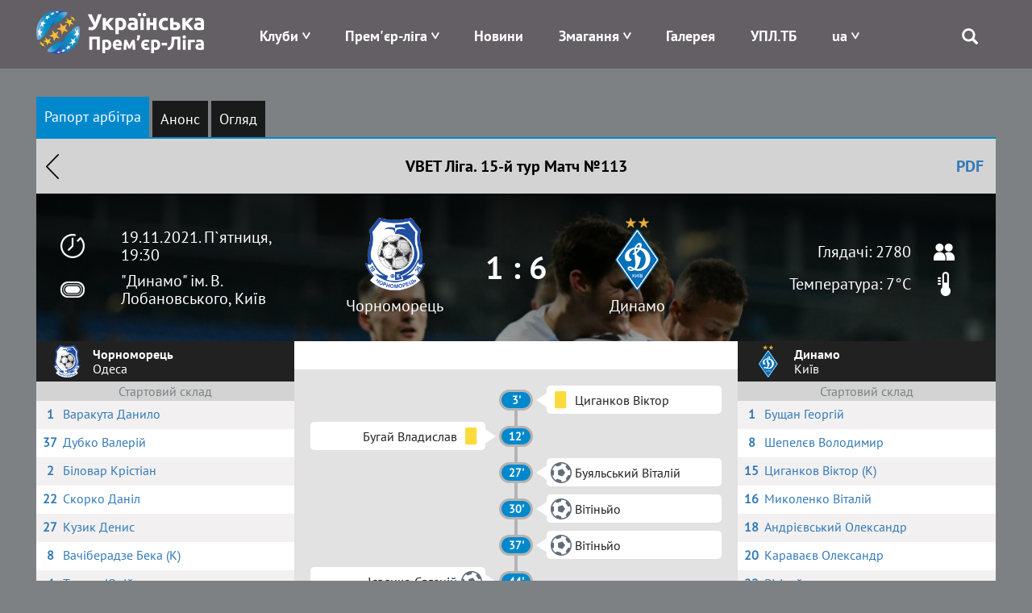

--- FILE ---
content_type: text/html; charset=UTF-8
request_url: https://www.upl.ua/ua/report/view/5944
body_size: 8632
content:
<!DOCTYPE html>
<html lang="uk">
<head>
    <meta charset="UTF-8">
    <meta name="viewport" content="width=device-width, initial-scale=1">
        <meta property="description" content="Рапорт арбітра. Матч №113, 15-й тур, VBET Ліга. Чорноморець - Динамо">
            <meta property="og:title" content="Чорноморець - Динамо | Рапорт арбітра | Українська Премʼєр-Ліга | Офіційний сайт УПЛ - upl.ua">
            <meta property="og:image" content="https://www.upl.ua/uploads/2111/yf2563cEQq9fL9yWcQZ7xMdie9k9uwfd.jpg">
            <meta property="og:description" content="Рапорт арбітра. Матч №113, 15-й тур, VBET Ліга. Чорноморець - Динамо">
        <link rel="alternate" type="application/rss+xml" title="RSS" href="https://www.upl.ua/ua/rss">
    <link href="/images/favicon.png" rel="icon" type="image/png">
    <meta name="csrf-param" content="_csrf">
<meta name="csrf-token" content="gtA3w5CJ8e70XQNLH8-45zvNNlsbaTIElSm47cVRodfjv2iK-dCitqUyWRFmgu-hQbpHLS0HdEeiHPXZrzfE7g==">
    <title>Чорноморець - Динамо | Рапорт арбітра | Українська Премʼєр-Ліга | Офіційний сайт УПЛ - upl.ua</title>
    <link href="/assets/eafc822/css/bootstrap.css" rel="stylesheet">
<link href="/assets/bd58ec84/nprogress.css" rel="stylesheet">
<link href="/css/site47.css" rel="stylesheet">    <!-- Google tag (gtag.js) -->
    <script async src="https://www.googletagmanager.com/gtag/js?id=G-8VFJHTP7X4"></script>
    <script>
        window.dataLayer = window.dataLayer || [];
        function gtag(){dataLayer.push(arguments);}
        gtag('js', new Date());

        gtag('config', 'G-8VFJHTP7X4');
    </script>
</head>
<body>

 <div class="main_blink" rel="nofollow" target="_blank"></div>

    <div class="header">
        
<div class="container">
    <div class="logo pull-left">
        <a href="/"><img src="/images/logo-horizontal.png" alt="Прем'єр-ліга" /></a>
    </div>
    <div class="menu pull-right">
        <div class="main-menu">
            <div class="open-menu"><span class="glyphicon glyphicon-menu"></span></div>
            <ul>
                <li class="item-menu clubs-menu has-sub">

                    <a>Клуби</a>
                    <ul class="sub-menu clubs-menu">
                                                    <li class="item-team"><a href="/ua/clubs/view/1811"><div class="logo-img"><img class="logo-team" src="/glide/uploads/2107/8vALRF-nW80WW9IpEQ-orW6uTxShQVzM.png?w=40&amp;h=40&amp;fit=contain&amp;s=d872c98d4287289ea7e78ed777031501" alt="Верес"></div><div class="name-team">Верес</div></a> </li>
                                                    <li class="item-team"><a href="/ua/clubs/view/7"><div class="logo-img"><img class="logo-team" src="/glide/uploads/2507/M2UkQxtEVWCT7XYedPmC7Gay7EJo7dG5.png?w=40&amp;h=40&amp;fit=contain&amp;s=ca2864a973760b2f6d176529c362f616" alt="Динамо"></div><div class="name-team">Динамо</div></a> </li>
                                                    <li class="item-team"><a href="/ua/clubs/view/1821"><div class="logo-img"><img class="logo-team" src="/glide/uploads/2507/eKUMtne7woyuc_U_fYw1qVltNLApToLJ.png?w=40&amp;h=40&amp;fit=contain&amp;s=4782e523bf3b45b8da40ef093adc9823" alt="Епіцентр"></div><div class="name-team">Епіцентр</div></a> </li>
                                                    <li class="item-team"><a href="/ua/clubs/view/11"><div class="logo-img"><img class="logo-team" src="/glide/uploads/2302/33o6ntOLp_iVUKYHr2DigOuTjeXp34iH.png?w=40&amp;h=40&amp;fit=contain&amp;s=9b3e84a7fa8d96959c0a8928005724c0" alt="Зоря"></div><div class="name-team">Зоря</div></a> </li>
                                                    <li class="item-team"><a href="/ua/clubs/view/1864"><div class="logo-img"><img class="logo-team" src="/glide/uploads/2306/mpbOyupJlai6xwtN3kYTCNLwWs9-D1aV.png?w=40&amp;h=40&amp;fit=contain&amp;s=b74d9c8e08e08030c6139ccd4a270f24" alt="Карпати"></div><div class="name-team">Карпати</div></a> </li>
                                                    <li class="item-team"><a href="/ua/clubs/view/1806"><div class="logo-img"><img class="logo-team" src="/glide/uploads/2008/SLc6LVbnLbZpYNdoXsLpaN0HzTFJ615L.png?w=40&amp;h=40&amp;fit=contain&amp;s=18775a71e968a13debe1c3c561473d90" alt="Колос"></div><div class="name-team">Колос</div></a> </li>
                                                    <li class="item-team"><a href="/ua/clubs/view/1478"><div class="logo-img"><img class="logo-team" src="/glide/uploads/2207/6mgkU1zsv7XhBZVByQiuThlgR_N9robF.png?w=40&amp;h=40&amp;fit=contain&amp;s=9a113e0bf96d5f97237d2f8705cc5b7c" alt="Кривбас"></div><div class="name-team">Кривбас</div></a> </li>
                                                    <li class="item-team"><a href="/ua/clubs/view/1854"><div class="logo-img"><img class="logo-team" src="/glide/uploads/2408/5-MgyAUluq3Td6cz8tto9XKAJd1VoauR.png?w=40&amp;h=40&amp;fit=contain&amp;s=e46698e2b7a08710f40a1d8a88adcf64" alt="Кудрівка"></div><div class="name-team">Кудрівка</div></a> </li>
                                                    <li class="item-team"><a href="/ua/clubs/view/1813"><div class="logo-img"><img class="logo-team" src="/glide/uploads/2306/nRhjQV77UW6NOGfGDv97PKgjn-Y-idb_.png?w=40&amp;h=40&amp;fit=contain&amp;s=9fad9cfc1c45881659fd7a385adc1789" alt="ЛНЗ"></div><div class="name-team">ЛНЗ</div></a> </li>
                                                    <li class="item-team"><a href="/ua/clubs/view/1810"><div class="logo-img"><img class="logo-team" src="/glide/uploads/2107/xu9RvRERbg7jg7wPNXLeIH4AenJcFUhC.png?w=40&amp;h=40&amp;fit=contain&amp;s=d67fdeb96f3875797dc69c5de23f87ed" alt="Металіст 1925"></div><div class="name-team">Металіст 1925</div></a> </li>
                                                    <li class="item-team"><a href="/ua/clubs/view/1565"><div class="logo-img"><img class="logo-team" src="/glide/uploads/2307/jp9YtQumoBmnBr-CyS9qG84Z2T0uJDBM.png?w=40&amp;h=40&amp;fit=contain&amp;s=d2f73805c8d91ce42b091d5d7f796657" alt="Оболонь"></div><div class="name-team">Оболонь</div></a> </li>
                                                    <li class="item-team"><a href="/ua/clubs/view/19"><div class="logo-img"><img class="logo-team" src="/glide/uploads/1611/-O3qIDnmY2y78cevXXjO1DazjQACCduO.png?w=40&amp;h=40&amp;fit=contain&amp;s=f9a5041e22f2d5a1fca07de01d7b2660" alt="Олександрія"></div><div class="name-team">Олександрія</div></a> </li>
                                                    <li class="item-team"><a href="/ua/clubs/view/1814"><div class="logo-img"><img class="logo-team" src="/glide/uploads/2407/JHwLLcfZdR8tIV1IreDQR9ZFbHgkkLqk.png?w=40&amp;h=40&amp;fit=contain&amp;s=e0157ffe5219748faa36c819725f22dd" alt="Полісся"></div><div class="name-team">Полісся</div></a> </li>
                                                    <li class="item-team"><a href="/ua/clubs/view/1815"><div class="logo-img"><img class="logo-team" src="/glide/uploads/2507/YReqdR-TJWgK5PVezaD3olx4oH1SWpAv.png?w=40&amp;h=40&amp;fit=contain&amp;s=0d74efa684e5c1aea3858c7a4ab6f1f9" alt="Полтава"></div><div class="name-team">Полтава</div></a> </li>
                                                    <li class="item-team"><a href="/ua/clubs/view/1809"><div class="logo-img"><img class="logo-team" src="/glide/uploads/2008/UEc3sWv1sOCbq5wfcQq7q3vyTTe9nDO4.png?w=40&amp;h=40&amp;fit=contain&amp;s=3182aabd8900a9912717fa052daa6206" alt="Рух"></div><div class="name-team">Рух</div></a> </li>
                                                    <li class="item-team"><a href="/ua/clubs/view/28"><div class="logo-img"><img class="logo-team" src="/glide/uploads/1611/fMDO1b8zb6sMeeGDfV1bAKdJ2aQOgU1C.png?w=40&amp;h=40&amp;fit=contain&amp;s=aaa0644084e6fde89f37e3e7009994f1" alt="Шахтар"></div><div class="name-team">Шахтар</div></a> </li>
                                            </ul>
                </li>
                <li class="item-menu has-sub">
                    <a href="#" style="white-space: nowrap;">Прем'єр-ліга</a>
                    <ul class="sub-menu sub-around">
                        <li><a href="/ua/pages/about">Про УПЛ</a></li>
                        <li><a href="/ua/pages/logo">Лого</a></li>
<!--                        <li>--><!--</li>-->
<!--                        <li>--><!--</li>-->
                        <!--<li></li>-->
                        <!--<li></li>-->
                        <li><a href="/ua/pages/docs">Документи</a></li>
                                                    <li><a href="/ua/upl-prizes">Призи УПЛ</a></li>
                                                <!--<li></li>-->
                        <li><a href="/ua/pages/contacts">Контакти</a></li>
                    </ul>
                </li>
<!--                -->                <li class="item-menu ">
                   <a href="/ua/news/index">Новини</a>                </li>
<!--                -->                <li class="item-menu has-sub">
                    <a href="#">Змагання</a>
                    <ul class="sub-menu">
                                                    <li><a href="/ua/tournaments/championship/428">VBET Українська Премʼєр-Ліга</a></li>
                                                                            <li><a href="/ua/tournaments/championship/429">Національна Ліга U-19</a></li>
                                                                        <!--                        <li>--><!--</li>-->
                        <!--<li></li>
                        <li></li>-->
                        <li><a href="/ua/tournaments/games">Календар</a></li>
                        <li><a href="/ua/people/suspensions">Відсторонення</a></li>
<!--                        <li>--><!--</li>-->
                    </ul>
                </li>
<!--                <li class="item-menu-->
<!--                --><!--                ">-->
<!--                    --><!--                    --><!--                </li>-->
<!--                <li class="item-menu--><!--">-->
<!--                    --><!--                </li>-->
                <li class="item-menu">
                    <a href="/ua/photo-galleries">Галерея</a>                </li>
                <li class="item-menu">
                    <a href="/ua/upltv">УПЛ.ТБ</a>                </li>
                <li class="item-menu has-sub">
                    
<!--<div class="btn-group --><!--">-->
<!--    <a class="dropdown-toggle" data-toggle="dropdown" href="#">-->
    <a href="#">
        <span class="uppercase">ua</span>
<!--        <span class="caret"></span>-->
    </a>
<!--    <ul class="dropdown-menu">-->
    <ul class="sub-menu sub-around">
<!--        <li class="item-lang">-->
        <li>
            <a href="/en/report/view/5944?id=5944">English</a>        </li>
<!--        <li class="item-lang">-->
        <li>
            <a href="/ua/report/view/5944?id=5944">Українська</a>                        </li>
    </ul>
<!--</div>-->                </li>
                <li class="search">
                    <span class="glyphicon glyphicon-search"></span>
                    <div class="search-block">
                        <form id="search-form" action="/search" method="get" role="form">
                            <div class="input-group">
                                <div class="form-group field-searchform-query required has-success">
                                    <input type="text" id="searchform-query" class="form-control" name="query" placeholder="Пошук...">
                                </div>
                                <span class="input-group-btn"> <button type="submit" class="btn btn-default"><span class="glyphicon glyphicon-search"></span></button> </span>
                            </div>
                        </form>
                    </div>
                </li>
            </ul>
        </div>
    </div>
</div>
    </div>

    <div class="page">
                
        <div class="report report-view">            <div id="tournament-pjax" data-pjax-container="" data-pjax-push-state data-pjax-timeout="9000">
<style>
    .match-index .container .match-main-info{
        background: linear-gradient(rgba(0,0,0,0.8), rgba(0,0,0,0.4)), url(/glide/uploads/2111/zhhrtmuhsA4hyNWruKNd--KeMR6QOsew.jpeg?w=1024&h=1024&fit=contain&s=934ed336972a9f4201b850dd3dcc1563) no-repeat center 30%;
        background-size: cover;
    }

    .blueimp-gallery-carousel {
        padding-bottom: 66.6%;
        box-shadow: unset;
    }

    .blueimp-gallery > .prev,
    .blueimp-gallery > .next {
        width: 40px;
        height: 40px;
        font-size: 45px;
        line-height: 35px;
        border: 0;
    }
    .blueimp-gallery>.indicator>li {
        width: 15px;
        height: 15px;
        border-radius: 8px;
    }
</style>
<div id="w0">

</div><div class="match-index">
    <div class="container">
            <div class="tablet-part">
                <ul id="w1" class="nav nav-pills"><li class="active"><a href="/ua/report/view/5944/report">Рапорт арбітра</a></li>
<li><a href="/ua/report/view/5944/preview">Анонс</a></li>
<li><a href="/ua/report/view/5944/review">Огляд</a></li></ul>
<div class="tab-content"><div id="w1-tab0" class="tab-pane active"></div>
<div id="w1-tab1" class="tab-pane"></div>
<div id="w1-tab2" class="tab-pane"></div></div>                <div class="match-header">
                    <a class="back-btn" href="/">Назад</a>                    VBET Ліга.                    15-й тур                    Матч №113                    <a href="/ua/report/export-pdf/5944" rel="nofollow" style="position:absolute; right: 30px" target="_blank">PDF</a>                </div>
                <div class="match-main-info">
                    <div class="left-part">

                        <div class="time">19.11.2021. П`ятниця, 19:30</div>
                        <div class="place">
                            <a href="/stadiums/view/1891" class="place">"Динамо" ім. В. Лобановського, Київ</a>
                        </div>
                    </div>
                    <div class="center-part">
                        <div class="team"><div class="logo"><a href="/clubs/view/27" class="name-team"><img src="/uploads/1611/2gohsLQhqNZedAdq9hAcU6mPV2uqmQ9K.png" alt=""></div> Чорноморець</a></div>
                        <div class="resualt">1 : 6</div>
                        <div class="team"><div class="logo"><a href="/clubs/view/7" class="name-team"><img src="/uploads/1611/5OZq4MmW9C3sDuF3m3pGEuy3Fgxyxw8F.png" alt=""></div> Динамо</a></div>
                    </div>
                    <div class="right-part">
                                                                                    <div class="people">Глядачі: 2780</div>
                                                                                        <div class="temperature">Температура: 7°C</div>
                                                    

                    </div>
                </div>
                <div class="content-part">
                    
<style>
    .kits {
        color: black;
        /*background: #7d8184;*/
        background: #f2f0f1;
        width: 100%;
        text-align: center;
        border: 0;
    }
    .kits .shorts td {
        padding-bottom: 5px;
        border: 0;
    }
    .kits td.kit {
        width: 50%;
    }
    .kits img {
        max-width: 50%;
    }
</style>
        <div class="teams-info">
            
<div class="team-players">

    <div class="team">
        <div class="logo"><img src="/uploads/1611/2gohsLQhqNZedAdq9hAcU6mPV2uqmQ9K.png" alt=""></div>
        <div class="info">
            <div class="name">Чорноморець</div>
            <div class="title">Одеса</div>
        </div>
    </div>
    <div class="kit">
            </div>
    <div class="list-title">
        Стартовий склад    </div>
        <div class="list-players">
                <div class="player-item">
            <a href="/ua/people/view/65367">
<!--                <div class="img">--><!--</div>-->
                <div class="num">1</div>                <div class="player-name">Варакута Данило</div>            </a>
        </div>
                <div class="player-item">
            <a href="/ua/people/view/65789">
<!--                <div class="img">--><!--</div>-->
                <div class="num">37</div>                <div class="player-name">Дубко Валерій</div>            </a>
        </div>
                <div class="player-item">
            <a href="/ua/people/view/65238">
<!--                <div class="img">--><!--</div>-->
                <div class="num">2</div>                <div class="player-name">Біловар Крістіан</div>            </a>
        </div>
                <div class="player-item">
            <a href="/ua/people/view/65385">
<!--                <div class="img">--><!--</div>-->
                <div class="num">22</div>                <div class="player-name">Скорко Даніл</div>            </a>
        </div>
                <div class="player-item">
            <a href="/ua/people/view/65382">
<!--                <div class="img">--><!--</div>-->
                <div class="num">27</div>                <div class="player-name">Кузик Денис</div>            </a>
        </div>
                <div class="player-item">
            <a href="/ua/people/view/57652">
<!--                <div class="img">--><!--</div>-->
                <div class="num">8</div>                <div class="player-name">Вачіберадзе Бека (К)</div>            </a>
        </div>
                <div class="player-item">
            <a href="/ua/people/view/66066">
<!--                <div class="img">--><!--</div>-->
                <div class="num">4</div>                <div class="player-name">Тлумак Юрій</div>            </a>
        </div>
                <div class="player-item">
            <a href="/ua/people/view/59073">
<!--                <div class="img">--><!--</div>-->
                <div class="num">19</div>                <div class="player-name">Ісаєнко Євгеній</div>            </a>
        </div>
                <div class="player-item">
            <a href="/ua/people/view/58052">
<!--                <div class="img">--><!--</div>-->
                <div class="num">10</div>                <div class="player-name">Авагімян Артур</div>            </a>
        </div>
                <div class="player-item">
            <a href="/ua/people/view/67018">
<!--                <div class="img">--><!--</div>-->
                <div class="num">45</div>                <div class="player-name">Брагару Максим</div>            </a>
        </div>
                <div class="player-item">
            <a href="/ua/people/view/58452">
<!--                <div class="img">--><!--</div>-->
                <div class="num">18</div>                <div class="player-name">Бугай Владислав</div>            </a>
        </div>
            </div>
    <div class="list-title">
        Запасні    </div>
    <div class="list-players">
                    <div class="player-item">
                <a href="/ua/people/view/57479">
<!--                    <div class="img">--><!--</div>-->
                    <div class="num">12</div>                    <div class="player-name">Паламарчук Олексій</div>                </a>
            </div>
                    <div class="player-item">
                <a href="/ua/people/view/58367">
<!--                    <div class="img">--><!--</div>-->
                    <div class="num">11</div>                    <div class="player-name">Штогрін Андрій</div>                </a>
            </div>
                    <div class="player-item">
                <a href="/ua/people/view/59074">
<!--                    <div class="img">--><!--</div>-->
                    <div class="num">16</div>                    <div class="player-name">Сухоручко Даниїл</div>                </a>
            </div>
                    <div class="player-item">
                <a href="/ua/people/view/65384">
<!--                    <div class="img">--><!--</div>-->
                    <div class="num">91</div>                    <div class="player-name">Михайленко Микола</div>                </a>
            </div>
                    <div class="player-item">
                <a href="/ua/people/view/49941">
<!--                    <div class="img">--><!--</div>-->
                    <div class="num">14</div>                    <div class="player-name">Кравченко Сергій</div>                </a>
            </div>
                    <div class="player-item">
                <a href="/ua/people/view/58706">
<!--                    <div class="img">--><!--</div>-->
                    <div class="num">17</div>                    <div class="player-name">Білошевський Богдан</div>                </a>
            </div>
                    <div class="player-item">
                <a href="/ua/people/view/65228">
<!--                    <div class="img">--><!--</div>-->
                    <div class="num">23</div>                    <div class="player-name">Долгов Петро</div>                </a>
            </div>
                    <div class="player-item">
                <a href="/ua/people/view/66024">
<!--                    <div class="img">--><!--</div>-->
                    <div class="num">6</div>                    <div class="player-name">Кадірі</div>                </a>
            </div>
            </div>
    <div class="list-title">
        Тренер    </div>
    <div class="list-players">
                    <div class="player-item">
                <div>
                    <div class="player-name">Шматоваленко Сергій</div>                </div>
            </div>
            </div>
    </div>
            <div class="events-container">
                                                                                                <div class="tv-channel">
                            </div>
            <div class="match-info">
                                                                                            <div class="event type-card-0">
                            <div class="player clear"></div>
                            <div class="point">
                                                                    3'                                                            </div>
                            <div class="player">
                                <div class="ico-type"></div>
                                <div class="players">Циганков Віктор</div>
                            </div>
                        </div>
                                                                                <div class="event type-card-0">
                            <div class="player" style="justify-content: flex-end">
                                <div class="players">Бугай Владислав</div>
                                <div class="ico-type"></div>
                            </div>
                            <div class="point">
                                                                    12'                                                            </div>
                            <div class="player clear"></div>
                        </div>
                                                                                <div class="event type-score-1">
                            <div class="player clear"></div>
                            <div class="point">
                                                                    27'                                                            </div>
                            <div class="player">
                                <div class="ico-type"></div>
                                <div class="players">Буяльський Віталій</div>
                            </div>
                        </div>
                                                                                <div class="event type-score-1">
                            <div class="player clear"></div>
                            <div class="point">
                                                                    30'                                                            </div>
                            <div class="player">
                                <div class="ico-type"></div>
                                <div class="players">Вітіньйо</div>
                            </div>
                        </div>
                                                                                <div class="event type-score-1">
                            <div class="player clear"></div>
                            <div class="point">
                                                                    37'                                                            </div>
                            <div class="player">
                                <div class="ico-type"></div>
                                <div class="players">Вітіньйо</div>
                            </div>
                        </div>
                                                                                <div class="event type-score-1">
                            <div class="player" style="justify-content: flex-end">
                                <div class="players">Ісаєнко Євгеній</div>
                                <div class="ico-type"></div>
                            </div>
                            <div class="point">
                                                                    44'                                                            </div>
                            <div class="player clear"></div>
                        </div>
                                                                                <div class="event type-change">
                            <div class="player clear"></div>
                            <div class="point">
                                                                    46'                                                            </div>
                            <div class="player">
                                <div class="ico-type"></div>
                                <div class="players">Шепелєв Володимир<br>Гармаш Денис</div>
                            </div>
                        </div>
                                                                                <div class="event type-change">
                            <div class="player" style="justify-content: flex-end">
                                <div class="players">Вачіберадзе Бека<br>Кравченко Сергій</div>
                                <div class="ico-type"></div>
                            </div>
                            <div class="point">
                                                                    46'                                                            </div>
                            <div class="player clear"></div>
                        </div>
                                                                                <div class="event type-change">
                            <div class="player" style="justify-content: flex-end">
                                <div class="players">Тлумак Юрій<br>Михайленко Микола</div>
                                <div class="ico-type"></div>
                            </div>
                            <div class="point">
                                                                    46'                                                            </div>
                            <div class="player clear"></div>
                        </div>
                                                                                <div class="event type-score-1">
                            <div class="player clear"></div>
                            <div class="point">
                                                                    48'                                                            </div>
                            <div class="player">
                                <div class="ico-type"></div>
                                <div class="players">Гармаш Денис</div>
                            </div>
                        </div>
                                                                                <div class="event type-card-0">
                            <div class="player" style="justify-content: flex-end">
                                <div class="players">Кузик Денис</div>
                                <div class="ico-type"></div>
                            </div>
                            <div class="point">
                                                                    53'                                                            </div>
                            <div class="player clear"></div>
                        </div>
                                                                                <div class="event type-change">
                            <div class="player" style="justify-content: flex-end">
                                <div class="players">Дубко Валерій<br>Кадірі</div>
                                <div class="ico-type"></div>
                            </div>
                            <div class="point">
                                                                    55'                                                            </div>
                            <div class="player clear"></div>
                        </div>
                                                                                <div class="event type-score-3">
                            <div class="player clear"></div>
                            <div class="point">
                                                                    58'                                                            </div>
                            <div class="player">
                                <div class="ico-type"></div>
                                <div class="players">Буяльський Віталій</div>
                            </div>
                        </div>
                                                                                <div class="event type-change">
                            <div class="player clear"></div>
                            <div class="point">
                                                                    65'                                                            </div>
                            <div class="player">
                                <div class="ico-type"></div>
                                <div class="players">Шкурин Ілля<br>Кулач Владислав</div>
                            </div>
                        </div>
                                                                                <div class="event type-change">
                            <div class="player" style="justify-content: flex-end">
                                <div class="players">Брагару Максим<br>Білошевський Богдан</div>
                                <div class="ico-type"></div>
                            </div>
                            <div class="point">
                                                                    70'                                                            </div>
                            <div class="player clear"></div>
                        </div>
                                                                                <div class="event type-change">
                            <div class="player clear"></div>
                            <div class="point">
                                                                    72'                                                            </div>
                            <div class="player">
                                <div class="ico-type"></div>
                                <div class="players">Циганков Віктор<br>Антюх Денис</div>
                            </div>
                        </div>
                                                                                <div class="event type-change">
                            <div class="player clear"></div>
                            <div class="point">
                                                                    72'                                                            </div>
                            <div class="player">
                                <div class="ico-type"></div>
                                <div class="players">Вітіньйо<br>Де Пена</div>
                            </div>
                        </div>
                                                                                <div class="event type-change">
                            <div class="player clear"></div>
                            <div class="point">
                                                                    77'                                                            </div>
                            <div class="player">
                                <div class="ico-type"></div>
                                <div class="players">Буяльський Віталій<br>Лєднєв Богдан</div>
                            </div>
                        </div>
                                                                                <div class="event type-score-1">
                            <div class="player clear"></div>
                            <div class="point">
                                                                    82'                                                            </div>
                            <div class="player">
                                <div class="ico-type"></div>
                                <div class="players">Кулач Владислав</div>
                            </div>
                        </div>
                                                                                <div class="event type-change">
                            <div class="player" style="justify-content: flex-end">
                                <div class="players">Авагімян Артур<br>Штогрін Андрій</div>
                                <div class="ico-type"></div>
                            </div>
                            <div class="point">
                                                                    84'                                                            </div>
                            <div class="player clear"></div>
                        </div>
                                                                                    
            </div>
            </div>
            
<div class="team-players">

    <div class="team">
        <div class="logo"><img src="/uploads/1611/5OZq4MmW9C3sDuF3m3pGEuy3Fgxyxw8F.png" alt=""></div>
        <div class="info">
            <div class="name">Динамо</div>
            <div class="title">Київ</div>
        </div>
    </div>
    <div class="kit">
            </div>
    <div class="list-title">
        Стартовий склад    </div>
        <div class="list-players">
                <div class="player-item">
            <a href="/ua/people/view/56551">
<!--                <div class="img">--><!--</div>-->
                <div class="num">1</div>                <div class="player-name">Бущан Георгій</div>            </a>
        </div>
                <div class="player-item">
            <a href="/ua/people/view/57449">
<!--                <div class="img">--><!--</div>-->
                <div class="num">8</div>                <div class="player-name">Шепелєв Володимир</div>            </a>
        </div>
                <div class="player-item">
            <a href="/ua/people/view/57518">
<!--                <div class="img">--><!--</div>-->
                <div class="num">15</div>                <div class="player-name">Циганков Віктор (К)</div>            </a>
        </div>
                <div class="player-item">
            <a href="/ua/people/view/58611">
<!--                <div class="img">--><!--</div>-->
                <div class="num">16</div>                <div class="player-name">Миколенко Віталій</div>            </a>
        </div>
                <div class="player-item">
            <a href="/ua/people/view/56734">
<!--                <div class="img">--><!--</div>-->
                <div class="num">18</div>                <div class="player-name">Андрієвський Олександр</div>            </a>
        </div>
                <div class="player-item">
            <a href="/ua/people/view/56300">
<!--                <div class="img">--><!--</div>-->
                <div class="num">20</div>                <div class="player-name">Караваєв Олександр</div>            </a>
        </div>
                <div class="player-item">
            <a href="/ua/people/view/67216">
<!--                <div class="img">--><!--</div>-->
                <div class="num">22</div>                <div class="player-name">Вітіньйо</div>            </a>
        </div>
                <div class="player-item">
            <a href="/ua/people/view/56371">
<!--                <div class="img">--><!--</div>-->
                <div class="num">29</div>                <div class="player-name">Буяльський Віталій</div>            </a>
        </div>
                <div class="player-item">
            <a href="/ua/people/view/65234">
<!--                <div class="img">--><!--</div>-->
                <div class="num">34</div>                <div class="player-name">Сирота Олександр</div>            </a>
        </div>
                <div class="player-item">
            <a href="/ua/people/view/66951">
<!--                <div class="img">--><!--</div>-->
                <div class="num">73</div>                <div class="player-name">Шкурин Ілля</div>            </a>
        </div>
                <div class="player-item">
            <a href="/ua/people/view/65156">
<!--                <div class="img">--><!--</div>-->
                <div class="num">94</div>                <div class="player-name">Кедзьора Томаш Кароль</div>            </a>
        </div>
            </div>
    <div class="list-title">
        Запасні    </div>
    <div class="list-players">
                    <div class="player-item">
                <a href="/ua/people/view/54207">
<!--                    <div class="img">--><!--</div>-->
                    <div class="num">71</div>                    <div class="player-name">Бойко Денис</div>                </a>
            </div>
                    <div class="player-item">
                <a href="/ua/people/view/56158">
<!--                    <div class="img">--><!--</div>-->
                    <div class="num">13</div>                    <div class="player-name">Шабанов Артем</div>                </a>
            </div>
                    <div class="player-item">
                <a href="/ua/people/view/65986">
<!--                    <div class="img">--><!--</div>-->
                    <div class="num">14</div>                    <div class="player-name">Де Пена</div>                </a>
            </div>
                    <div class="player-item">
                <a href="/ua/people/view/58310">
<!--                    <div class="img">--><!--</div>-->
                    <div class="num">17</div>                    <div class="player-name">Лєднєв Богдан</div>                </a>
            </div>
                    <div class="player-item">
                <a href="/ua/people/view/55200">
<!--                    <div class="img">--><!--</div>-->
                    <div class="num">19</div>                    <div class="player-name">Гармаш Денис</div>                </a>
            </div>
                    <div class="player-item">
                <a href="/ua/people/view/57913">
<!--                    <div class="img">--><!--</div>-->
                    <div class="num">24</div>                    <div class="player-name">Тимчик Олександр</div>                </a>
            </div>
                    <div class="player-item">
                <a href="/ua/people/view/66177">
<!--                    <div class="img">--><!--</div>-->
                    <div class="num">26</div>                    <div class="player-name">Яцик Олександр</div>                </a>
            </div>
                    <div class="player-item">
                <a href="/ua/people/view/56595">
<!--                    <div class="img">--><!--</div>-->
                    <div class="num">28</div>                    <div class="player-name">Кулач Владислав</div>                </a>
            </div>
                    <div class="player-item">
                <a href="/ua/people/view/58636">
<!--                    <div class="img">--><!--</div>-->
                    <div class="num">99</div>                    <div class="player-name">Антюх Денис</div>                </a>
            </div>
            </div>
    <div class="list-title">
        Тренер    </div>
    <div class="list-players">
                    <div class="player-item">
                <div>
                    <div class="player-name">Луческу Мірча</div>                </div>
            </div>
            </div>
    </div>
        </div>
        <div class="footer-info" style="border-top: 1px solid #e8e8e8;">
                            <div class="item-info">
                    <div class="label">Арбітр:</div>
                    <div class="value">Шандор Олександр</div>
                </div>
                <div class="item-info">
                    <div class="label">Асистент 1:</div>
                    <div class="value">Жуков Олександр</div>
                </div>
                <div class="item-info">
                    <div class="label">Асистент 2:</div>
                    <div class="value">Матяш Віктор</div>
                </div>

                                
                                <div class="item-info">
                    <div class="label">4-й арбітр:</div>
                    <div class="value">Романов Віталій</div>
                </div>
                                                <div class="item-info">
                    <div class="label">Делегат:</div>
                    <div class="value">Безсмертний Віктор</div>
                </div>
                                                <div class="item-info">
                    <div class="label">Спостерігач арбітражу:</div>
                    <div class="value">Ярмолинський Леонід</div>
                </div>
                                                                    <div class="item-info">
                        <div class="label">Арбітр VAR:</div>
                        <div class="value">Деревінський Олексій</div>
                    </div>
                                                    <div class="item-info">
                        <div class="label">Асистент арбітра VAR:</div>
                        <div class="value">Висоцький Володимир</div>
                    </div>
                                                    <div class="item-info">
                        <div class="label">Спостерігач арбітражу VAR:</div>
                        <div class="value">Мосейчук Юрій</div>
                    </div>
                                    </div>                </div>
            </div>
    </div>
</div>

</div>        </div>
        <div class="contact-part">
            <div class="container">
                <div class="flex-contact">
<!--                    <div class="contact-info">-->
<!--                    </div>-->
<!--                    <div class="recent-news">-->
                    <div class="contact-info">
                        Ідентифікатор онлайн-медіа R40-05906<br>Суб'єкт у сфері онлайн-медіа: ТОВ &laquo;ПРЕМ’ЄР-ЛІГА.&raquo;<br>м. Київ, 01601, вул. Велика Васильківська 23-Б<br>+38 044 521 06 99

<!--                        <div id="subscribe-button" class="button-recent">--><!--</div>-->
                    </div>
                    <ul class="social">
                        <li>
                            <a href="https://www.facebook.com/upl.ua.official" target="_blank"><span class="glyphicon fb"></span></a>
                        </li>
<!--                        <li>-->
<!--                            <a href="https://twitter.com/upl_official" target="_blank"><span class="glyphicon tw"></span></a>-->
<!--                        </li>-->
                        <li>
                            <a href="https://www.instagram.com/ukrpremierleague/" target="_blank"><span class="glyphicon instagram"></span></a>
                        </li>
                        <li>
                            <a href="https://www.youtube.com/@upltv2023" target="_blank"><span class="glyphicon youtube"></span></a>
                        </li>
                    </ul>
                </div>
            </div>
        </div>
    </div>

    
<footer class="footer">
    <div class="container align-center">
        Об’єднання професіональних футбольних клубів України &laquo;Прем’єр-ліга&raquo;<br>Україна, 01133, Київ, пров. Лабораторний, 7-А, info@upl.ua<br>Всі права захищені © 2008-2026    </div>
</footer>



<!--<div id="subscribe-button" class="button-recent">Підписатися на новини</div>-->

<div id="modal-subscribe" class="modal">
    <div class="close-modal close-bg"></div>
    <div class="modal-content">
        <div class="modal-header">
            <h3>Subscribe</h3>
            <button type="button" class="close close-modal" data-dismiss="modal" aria-hidden="true">×</button>
        </div>
        <div class="modal-body">
            <form id="subscription-form" action="/site/subscribe">
                <input type="text" name="first_name" placeholder="Ім'я">
                <input type="text" name="last_name" placeholder="Прізвище">
                <input type="text" name="email" placeholder="e-mail">
                <div class="captcha"></div>
                <div class="input-btns">
                    <button class="btn btn-primary" type="submit">ОК</button>
                    <button class="btn btn-default" data-dismiss="modal">Відмінити</button>
                </div>
            </form>
        </div>
    </div>
</div>
<script src="/assets/aedd4592/jquery.js"></script>
<script src="/assets/eafc822/js/bootstrap.js"></script>
<script src="/assets/2c7b134b/yii.js"></script>
<script src="/assets/5c92fe7f/jquery.pjax.js"></script>
<script src="/assets/4100fb90/bootbox.js"></script>
<script src="/assets/bd58ec84/nprogress.js"></script>
<script src="/js/main.js"></script>
<script>jQuery(function ($) {
jQuery('#w1').tab();
jQuery(document).pjax(".nav-pills a", {"push":true,"replace":false,"timeout":9000,"scrollTo":false,"container":"#tournament-pjax"});
jQuery(document).off("submit", "#tournament-pjax form[data-pjax]").on("submit", "#tournament-pjax form[data-pjax]", function (event) {jQuery.pjax.submit(event, {"push":true,"replace":false,"timeout":9000,"scrollTo":false,"container":"#tournament-pjax"});});
$(function() {
    var modal = $('#modal-subscribe');

    $(document).on('submit', '#subscription-form', function(e){
        e.preventDefault();
        var form = $(this),
            action = form.attr('action');

        $.post(action, form.serialize()).done(function() {
            alert('Підписка оформлена.');
            form.trigger('reset');
            modal.modal('hide');
        }).fail(function(res) {
            if(res['status'] == 422) {
                var errors = [];
                for(var i in res.responseJSON)
                    errors.push(res.responseJSON[i].join('</br>'));

                alert(errors.join('</br>'));
            } else {
                alert('Виникла помилка. Спробуйте пізніше.');
            }
        });
    });

    $('#subscribe-button').click(function() {
        modal.modal('show');
        modal.find('form').trigger('reset');
    });
});
yii.allowAction = function (e) {
    var message = e.data('confirm');
    return message === undefined || yii.confirm(message, e);
};

yii.confirm = function (message, ok, cancel) {

    bootbox.confirm(
        {
            message: message,
            buttons: {
                confirm: {label: 'Так'},
                cancel: {label: 'Відмінити'}
            },
            callback: function (confirmed) {
                if (confirmed) {
                    !ok || ok();
                } else {
                    !cancel || cancel();
                }
            }
        }
    );

    return false;
};

window.alert = function (message) {
    bootbox.alert({
        message: message
    });
    return false;
};

jQuery(document).on('pjax:start', function() { NProgress.start(); });
jQuery(document).on('pjax:end',   function() { NProgress.done();  });
jQuery(document).on('ajaxStart',    function() { NProgress.start(); });
jQuery(document).on('ajaxComplete', function() { NProgress.done();  });
});</script>

<div id="topgallery" class="blueimp-gallery" style="display:none;">
    <div class="slides"></div>
    <h3 class="title"></h3>
    <a class="prev">‹</a>
    <a class="next">›</a>
    <a class="play-pause"></a>
    <a class="close"></a>
</div>
<script>
  (function(i,s,o,g,r,a,m){i['GoogleAnalyticsObject']=r;i[r]=i[r]||function(){
  (i[r].q=i[r].q||[]).push(arguments)},i[r].l=1*new Date();a=s.createElement(o),
  m=s.getElementsByTagName(o)[0];a.async=1;a.src=g;m.parentNode.insertBefore(a,m)
  })(window,document,'script','https://www.google-analytics.com/analytics.js','ga');
  ga('create', 'UA-56012770-2', 'auto');
  ga('send', 'pageview');
</script>

</body>
</html>
